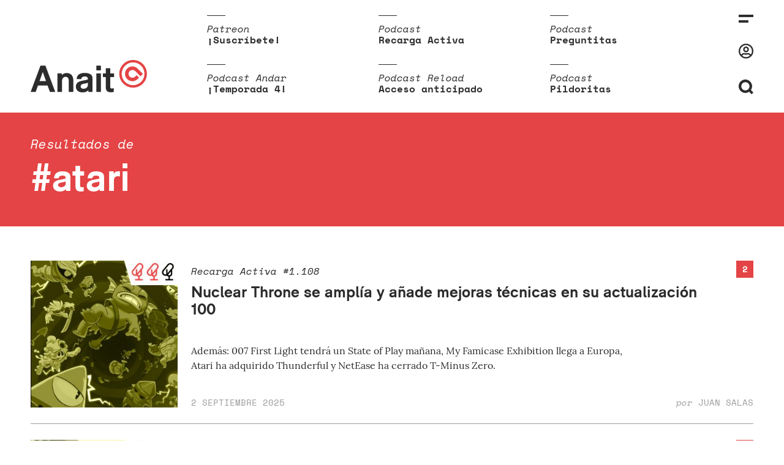

--- FILE ---
content_type: text/html; charset=UTF-8
request_url: https://www.anaitgames.com/tag/atari
body_size: 10287
content:
<!doctype html><html lang="es"><head><meta charset="UTF-8"><meta name="viewport" content="width=device-width, initial-scale=1"><meta name="description" content="En dos palabras: vi-deojuegos"/><link rel="profile" href="https://gmpg.org/xfn/11"><meta name='robots' content='index, follow, max-image-preview:large, max-snippet:-1, max-video-preview:-1' /><link media="all" href="https://www.anaitgames.com/wp-content/cache/autoptimize/css/autoptimize_a40d145effd844f2a62747664c42bfb8.css" rel="stylesheet"><title>Atari archivos - AnaitGames</title><link rel="canonical" href="https://www.anaitgames.com/tag/atari/" /><link rel="next" href="https://www.anaitgames.com/tag/atari/pagina/2" /><meta property="og:locale" content="es_ES" /><meta property="og:type" content="article" /><meta property="og:title" content="Atari archivos - AnaitGames" /><meta property="og:url" content="https://www.anaitgames.com/tag/atari/" /><meta property="og:site_name" content="AnaitGames" /><meta name="twitter:card" content="summary_large_image" /> <script type="application/ld+json" class="yoast-schema-graph">{"@context":"https://schema.org","@graph":[{"@type":"CollectionPage","@id":"https://www.anaitgames.com/tag/atari/","url":"https://www.anaitgames.com/tag/atari/","name":"Atari archivos - AnaitGames","isPartOf":{"@id":"https://www.anaitgames.com/#website"},"primaryImageOfPage":{"@id":"https://www.anaitgames.com/tag/atari/#primaryimage"},"image":{"@id":"https://www.anaitgames.com/tag/atari/#primaryimage"},"thumbnailUrl":"https://www.anaitgames.com/wp-content/uploads/2025/09/Recarga_Activa_1108.jpg","breadcrumb":{"@id":"https://www.anaitgames.com/tag/atari/#breadcrumb"},"inLanguage":"es"},{"@type":"ImageObject","inLanguage":"es","@id":"https://www.anaitgames.com/tag/atari/#primaryimage","url":"https://www.anaitgames.com/wp-content/uploads/2025/09/Recarga_Activa_1108.jpg","contentUrl":"https://www.anaitgames.com/wp-content/uploads/2025/09/Recarga_Activa_1108.jpg","width":1000,"height":1000},{"@type":"BreadcrumbList","@id":"https://www.anaitgames.com/tag/atari/#breadcrumb","itemListElement":[{"@type":"ListItem","position":1,"name":"Portada","item":"https://www.anaitgames.com/"},{"@type":"ListItem","position":2,"name":"Atari"}]},{"@type":"WebSite","@id":"https://www.anaitgames.com/#website","url":"https://www.anaitgames.com/","name":"AnaitGames","description":"En dos palabras: vi-deojuegos","potentialAction":[{"@type":"SearchAction","target":{"@type":"EntryPoint","urlTemplate":"https://www.anaitgames.com/?s={search_term_string}"},"query-input":{"@type":"PropertyValueSpecification","valueRequired":true,"valueName":"search_term_string"}}],"inLanguage":"es"}]}</script>   <style>@font-face {font-family:'3d-pixels';src:url('https://www.anaitgames.com/wp-content/uploads/2021/09/3D-Thirteen-Pixel-Fonts.woff') format('woff'),url('https://www.anaitgames.com/wp-content/uploads/2021/09/3D-Thirteen-Pixel-Fonts.ttf') format('truetype'),url('https://www.anaitgames.com/wp-content/uploads/2021/09/3D-Thirteen-Pixel-Fonts.otf') format('opentype');}@font-face {font-family:'akziden-condensed';font-weight:400;font-style:normal;src:url('https://www.anaitgames.com/wp-content/uploads/2025/03/AkzidenzGroteskPro-Regular.ttf') format('truetype');}@font-face {font-family:'bigger';src:url('https://www.anaitgames.com/wp-content/uploads/2024/04/BiggerDisplay.otf') format('opentype');}@font-face {font-family:'blippo';src:url('https://www.anaitgames.com/wp-content/uploads/2025/09/ppeditorialnew-regular.woff2') format('woff2');}@font-face {font-family:'bonfire-peaks';src:url('https://www.anaitgames.com/wp-content/uploads/2021/09/Blockhead-Black.otf') format('opentype');}@font-face {font-family:'coolvetica-regular';src:url('https://www.anaitgames.com/wp-content/uploads/2023/04/coolvetica-rg.ttf') format('truetype');}@font-face {font-family:'cosmic-wheel-1';src:url('https://www.anaitgames.com/wp-content/uploads/2023/08/f968f472e79a37ef-s.p.woff2') format('woff2');}@font-face {font-family:'cosmic-wheel-2';src:url('https://www.anaitgames.com/wp-content/uploads/2023/08/fe07058bae7a3237-s.p.woff2') format('woff2');}@font-face {font-family:'death-stranding';src:url('https://www.anaitgames.com/wp-content/uploads/2025/06/EX-PS-Medium-Neon.otf') format('opentype');}@font-face {font-family:'descant';src:url('https://www.anaitgames.com/wp-content/uploads/2023/04/de.ttf') format('truetype');}@font-face {font-family:'ff7';src:url('https://www.anaitgames.com/wp-content/uploads/2024/02/Final_Fantasy_VII.ttf') format('truetype');}@font-face {font-family:'fixedsys';src:url('https://www.anaitgames.com/wp-content/uploads/2023/07/Fixedsys-Excelsior-3.01-Regular.woff') format('woff'),url('https://www.anaitgames.com/wp-content/uploads/2023/07/Fixedsys-Excelsior-3.01-Regular.ttf') format('truetype');}@font-face {font-family:'game-awards';src:url('https://www.anaitgames.com/wp-content/uploads/2025/12/ABCArizonaSerif-Regular.woff2') format('woff2');}@font-face {font-family:'headliner';src:url('https://www.anaitgames.com/wp-content/uploads/2022/11/HeadlinerNo.45.ttf') format('truetype');}@font-face {font-family:'Humanist';src:url('https://www.anaitgames.com/wp-content/uploads/2024/11/Pentiment_Humanist.otf') format('opentype');}@font-face {font-family:'made-kenfolg';src:url('https://www.anaitgames.com/wp-content/uploads/2023/05/MADEKenfolgRegular.latin_.woff2') format('woff2');}@font-face {font-family:'mario-wonder';src:url('https://www.anaitgames.com/wp-content/uploads/2023/10/KFOlCnqEu92Fr1MmYUtfBBc4AMP6lQ.woff') format('woff'),url('https://www.anaitgames.com/wp-content/uploads/2023/10/KFOlCnqEu92Fr1MmYUtfBBc4AMP6lQ.woff2') format('woff2'),url('https://www.anaitgames.com/wp-content/uploads/2023/10/KFOlCnqEu92Fr1MmYUtfBBc4AMP6lQ.ttf') format('truetype'),url('https://www.anaitgames.com/wp-content/uploads/2023/10/KFOlCnqEu92Fr1MmYUtfBBc4AMP6lQ.otf') format('opentype');}@font-face {font-family:'paz-black';src:url('https://www.anaitgames.com/wp-content/uploads/2022/03/PazBlack.latin_.woff2') format('woff2');}@font-face {font-family:'PCursive';src:url('https://www.anaitgames.com/wp-content/uploads/2024/11/Pentiment_Cursive.otf') format('opentype');}@font-face {font-family:'Peasants';src:url('https://www.anaitgames.com/wp-content/uploads/2024/11/Pentiment_Peasant.otf') format('opentype');}@font-face {font-family:'ppwoodland-bold';src:url('https://www.anaitgames.com/wp-content/uploads/2021/02/PPWoodland-Bold.otf') format('opentype');}@font-face {font-family:'Printed';src:url('https://www.anaitgames.com/wp-content/uploads/2024/11/Pentiment_Printed.otf') format('opentype');}@font-face {font-family:'protomolecule';src:url('https://www.anaitgames.com/wp-content/uploads/2023/08/Protomolecule.woff') format('woff'),url('https://www.anaitgames.com/wp-content/uploads/2023/08/Protomolecule.woff2') format('woff2'),url('https://www.anaitgames.com/wp-content/uploads/2023/08/Protomolecule.ttf') format('truetype'),url('https://www.anaitgames.com/wp-content/uploads/2023/08/Protomolecule.otf') format('opentype');}@font-face {font-family:'rhein-black';src:url('https://www.anaitgames.com/wp-content/uploads/2022/05/RheinBlack.woff2') format('woff2');}@font-face {font-family:'rheinblack';src:url('https://www.anaitgames.com/wp-content/uploads/2022/05/RheinBlack.woff2') format('woff2');}@font-face {font-family:'sennar';src:url('https://www.anaitgames.com/wp-content/uploads/2023/09/sennar.woff2') format('woff2');}@font-face {font-family:'Textura';src:url('https://www.anaitgames.com/wp-content/uploads/2024/11/Pentiment_Textura.otf') format('opentype');}@font-face {font-family:'Pentiment';src:url('https://www.anaitgames.com/wp-content/uploads/2024/11/Pentiment_Threadpuller.otf') format('opentype');}@font-face {font-family:'yagiuhf-no-2';src:url('https://www.anaitgames.com/wp-content/uploads/2022/04/YagiUhfNo2.otf') format('opentype');}@font-face {font-family:'zendots';src:url('https://www.anaitgames.com/wp-content/uploads/2021/04/ZenDots-Regular.ttf') format('truetype');}@media only screen and (max-width: 800px) {
 }
@media only screen and (max-width: 800px) {
 }
@media only screen and (max-width: 400px) {
 }
@media only screen and (max-width: 400px) {
 }</style><link rel="icon" href="https://www.anaitgames.com/wp-content/themes/anait/assets/img/favicon.svg"/><link rel="apple-touch-icon" href="https://www.anaitgames.com/wp-content/themes/anait/assets/img/favicon.svg"/><meta name="msapplication-TileImage" content="https://www.anaitgames.com/wp-content/themes/anait/assets/img/favicon.svg"/></head><body class="archive tag tag-atari tag-47 wp-embed-responsive wp-theme-anait site "> <a href="https://www.anaitgames.com/" class="header__logo_scrolling"> <svg xmlns="http://www.w3.org/2000/svg" viewBox="0 0 45 45"> <g class="logo__brand"> <path d="M29.900000000000006,14 c-4.7,-4.7 -12.3,-4.7 -17,0 c-4.7,4.7 -4.7,12.3 0,17 c2.3,2.3 5.4,3.5 8.5,3.5 c3.1,0 6.2,-1.2 8.5,-3.5 l2.3,-2.3 l-4,-4 l-2.3,2.3 c-2.5,2.5 -6.4,2.5 -8.9,0 c-2.5,-2.5 -2.5,-6.4 0,-8.9 c1.2,-1.2 2.8,-1.8 4.5,-1.8 c1.6,0 3.2,0.6000000000000001 4.5,1.8 v0 l8.5,8.5 l4,-4 L29.900000000000006,14 z"
 id="svg_2"/> <path d="M22.5,0 C10.099999999999994,0 0,10.1 0,22.5 S10.099999999999994,45 22.5,45 c12.4,0 22.5,-10.1 22.5,-22.5 S35,0 22.5,0 zM22.5,41 c-10.2,0 -18.5,-8.3 -18.5,-18.5 S12.400000000000006,4 22.5,4 c10.2,0 18.5,8.3 18.5,18.5 S32.69999999999999,41 22.5,41 z"
 id="svg_3"/> </g> </svg> </a> <label for="sidebar__control" class="header__menu_icon_scrolling"> <svg xmlns="http://www.w3.org/2000/svg" viewBox="0 0 24 13.19"> <g class="icon-menu"> <rect width="24" height="4"/> <rect y="9.19" width="15.83" height="4"/> </g> </svg> <span class="header__flag_notifications "></span> </label><div class="site__header"> <input type="checkbox" class="search__control" id="search__control"/><header class="header"> <a href="https://www.anaitgames.com/" class="header__logo"> <svg xmlns="http://www.w3.org/2000/svg" viewBox="0 0 189.1 52.7"> <g class="logo__text"> <path d="M0,52L16,9.2H24L40,52h-8.6l-3.9-10.5H11.9L8.2,52H0z M14.5,34.2H25l-5.3-14.7L14.5,34.2z"/> <path d="M43.6,52V21.8h7.1v3c1.9-2.4,4.5-3.6,7.8-3.6c0.9,0,1.8,0.1,2.6,0.3s1.5,0.4,2.2,0.7c0.7,0.3,1.3,0.6,1.8,1
 c0.5,0.4,1,0.8,1.4,1.2c1.1,1.3,1.9,2.7,2.3,4.2c0.4,1.6,0.6,3.5,0.6,5.9V52H62V34.6c0-2.5-0.4-4.3-1.3-5.5
 c-0.8-1.1-2.1-1.7-3.9-1.7c-1.7,0-3.1,0.6-4.1,1.7c-1.1,1.2-1.7,3-1.7,5.4V52H43.6z"/> <path d="M73.5,43.3c0-2.6,0.9-4.7,2.6-6.3c1.8-1.6,4.4-2.7,8-3.3c2.2-0.4,4-0.7,5.5-1.1c1.5-0.3,2.7-0.7,3.5-1
 c0-1.6-0.3-2.7-1-3.5c-0.7-0.8-2-1.2-4.1-1.2c-2.3,0-4,0.6-4.9,1.7c-0.5,0.6-0.7,1.5-0.8,2.5h-7.5c0.1-1.9,0.5-3.5,1.2-4.8
 c2-3.5,5.9-5.2,11.9-5.2c3.8,0,6.8,0.6,8.9,1.9c1.6,1,2.6,2,3.1,3.3c0.4,1.2,0.7,2.9,0.7,5V52h-6.9v-2.7
 c-2.2,2.3-5.3,3.4-9.3,3.4c-3.2,0-5.9-0.8-7.9-2.5C74.5,48.5,73.5,46.2,73.5,43.3z M81.3,43c0,0.5,0.1,1,0.3,1.5
 c0.2,0.5,0.5,0.9,0.9,1.2c0.4,0.3,0.9,0.6,1.5,0.8c0.6,0.2,1.2,0.3,1.9,0.3c3.2,0,5.4-1.3,6.7-3.8c0.3-0.6,0.4-1.5,0.4-2.6l0-3.4
 c-1.4,0.6-3.4,1.1-6.1,1.6c-1.9,0.3-3.4,0.8-4.3,1.4C81.8,40.8,81.3,41.7,81.3,43z"/> <path d="M106.8,16.9V9.2h7.4v7.6H106.8z M106.8,52V21.8h7.4V52H106.8z"/> <path d="M117.5,27.9v-6.1h4.6v-8.5h7.3v8.5h6.2v6.1h-6.2v15.9c0,1.8,0.9,2.6,2.7,2.6c0.8,0,1.8-0.2,2.9-0.6v6.1
 c-1.6,0.4-3.2,0.6-4.7,0.6c-1.3,0-2.5-0.2-3.6-0.5c-1.1-0.3-2-0.8-2.6-1.5c-1.3-1.3-2-3.4-2-6.2V27.9H117.5z"/> </g> <g class="logo__figure"> <path d="M173.9,14c-4.7-4.7-12.3-4.7-17,0c-4.7,4.7-4.7,12.3,0,17c2.3,2.3,5.4,3.5,8.5,3.5c3.1,0,6.2-1.2,8.5-3.5
 l2.3-2.3l-4-4l-2.3,2.3c-2.5,2.5-6.4,2.5-8.9,0c-2.5-2.5-2.5-6.4,0-8.9c1.2-1.2,2.8-1.8,4.5-1.8c1.6,0,3.2,0.6,4.5,1.8v0l8.5,8.5
 l4-4L173.9,14z"/> <path d="M166.5,0C154.1,0,144,10.1,144,22.5S154.1,45,166.5,45c12.4,0,22.5-10.1,22.5-22.5S179,0,166.5,0z M166.5,41
 c-10.2,0-18.5-8.3-18.5-18.5S156.4,4,166.5,4c10.2,0,18.5,8.3,18.5,18.5S176.7,41,166.5,41z"/> </g> </svg> </a><nav class="top-stories"><ul class="top-stories__list"><li class="top-stories__item"><div class="top-stories__category"> Patreon</div> <a class="top-stories__link" target="_blank" rel="nofollow noopener noreferrer" href="https://www.patreon.com/anaitreload"> ¡Suscríbete! </a></li><li class="top-stories__item"><div class="top-stories__category"> Podcast</div> <a class="top-stories__link" target="_blank" rel="nofollow noopener noreferrer" href="https://open.spotify.com/show/3J8KoN1Tgdvefga5NJTawh"> Recarga Activa </a></li><li class="top-stories__item"><div class="top-stories__category"> Podcast</div> <a class="top-stories__link" target="_blank" rel="nofollow noopener noreferrer" href="https://www.patreon.com/anaitreload/posts?filters%5Btag%5D=preguntitas"> Preguntitas </a></li><li class="top-stories__item"><div class="top-stories__category"> Podcast Andar</div> <a class="top-stories__link" target="_blank" rel="nofollow noopener noreferrer" href="https://open.spotify.com/show/5VEZz8FhlzCnu9jexdQLv3"> ¡Temporada 4! </a></li><li class="top-stories__item"><div class="top-stories__category"> Podcast Reload</div> <a class="top-stories__link" target="_blank" rel="nofollow noopener noreferrer" href="https://www.patreon.com/anaitreload/posts?filters%5Btag%5D=podcast%20reload"> Acceso anticipado </a></li><li class="top-stories__item"><div class="top-stories__category"> Podcast</div> <a class="top-stories__link" target="_blank" rel="nofollow noopener noreferrer" href="https://www.patreon.com/anaitreload/posts?filters%5Btag%5D=pildoritas"> Pildoritas </a></li></ul></nav><div class="search-bar"><form class="search__form" method="get" id="searchform" action="https://www.anaitgames.com/"> <input type="text" id="search__field_header" class="search__field" name="s" id="s" placeholder="Escribe aquí..."/> <button type="submit" class="search__submit" name="submit">Intro para buscar</button></form></div><div class="header__tools"> <label for="sidebar__control" class="header__icon"> <svg xmlns="http://www.w3.org/2000/svg" viewBox="0 0 24 13.19"> <g class="icon-menu"> <rect width="24" height="4"/> <rect y="9.19" width="15.83" height="4"/> </g> </svg> <span class="header__flag_notifications "></span> </label> <a class="header__icon header__icon_user" href="https://www.anaitgames.com/login?redirect_to=https://anaitgames.com:443/tag/atari"><svg xmlns="http://www.w3.org/2000/svg" viewBox="0 0 496 512"> <path class="icon-user" d="M248 104c-53 0-96 43-96 96s43 96 96 96 96-43 96-96-43-96-96-96zm0 144c-26.5 0-48-21.5-48-48s21.5-48 48-48 48 21.5 48 48-21.5 48-48 48zm0-240C111 8 0 119 0 256s111 248 248 248 248-111 248-248S385 8 248 8zm0 448c-49.7 0-95.1-18.3-130.1-48.4 14.9-23 40.4-38.6 69.6-39.5 20.8 6.4 40.6 9.6 60.5 9.6s39.7-3.1 60.5-9.6c29.2 1 54.7 16.5 69.6 39.5-35 30.1-80.4 48.4-130.1 48.4zm162.7-84.1c-24.4-31.4-62.1-51.9-105.1-51.9-10.2 0-26 9.6-57.6 9.6-31.5 0-47.4-9.6-57.6-9.6-42.9 0-80.6 20.5-105.1 51.9C61.9 339.2 48 299.2 48 256c0-110.3 89.7-200 200-200s200 89.7 200 200c0 43.2-13.9 83.2-37.3 115.9z"></path> </svg></a> <label for="search__control" class="header__icon"> <span class="header__icon-search"><svg xmlns="http://www.w3.org/2000/svg" viewBox="0 0 22.83 22.83"> <path class="icon-search" d="M22.83,20l-3.77-3.78a10.44,10.44,0,1,0-2.83,2.83L20,22.83ZM5.88,15A6.42,6.42,
 0,1,1,15,15,6.42,6.42,0,0,1,5.88,15Z"/> </svg></span> <span class="header__icon-close"><svg xmlns="http://www.w3.org/2000/svg" viewBox="0 0 25.83 25.82"> <polygon class="icon-cross" points="25.83 2.83 23 0 12.91 10.09 2.83 0 0 2.83 10.09 12.91 0.02 22.98 2.84
 25.81 12.91 15.74 22.99 25.82 25.82 22.99 15.74 12.91 25.83 2.83"/> </svg></span> </label></div></header></div> <input type="checkbox" class="sidebar__control" id="sidebar__control"/><nav class="sidebar"><div id="sidebar__close_layer"></div><div class="sidebar__inner"><div class="sidebar__tools"> <label for="sidebar__control" class="sidebar__close" id="sidebar__close"> <svg xmlns="http://www.w3.org/2000/svg" viewBox="0 0 25.83 25.82"> <polygon class="icon-cross" points="25.83 2.83 23 0 12.91 10.09 2.83 0 0 2.83 10.09 12.91 0.02 22.98 2.84
 25.81 12.91 15.74 22.99 25.82 25.82 22.99 15.74 12.91 25.83 2.83"/> </svg> </label></div><div class="menu-categorias-container"><ul id="menu-categorias" class="sidebar__menu"><li id="menu-item-41" class="menu-item menu-item-type-taxonomy menu-item-object-category menu-item-41"><a href="https://www.anaitgames.com/analisis">Análisis</a></li><li id="menu-item-40" class="menu-item menu-item-type-taxonomy menu-item-object-category menu-item-40"><a href="https://www.anaitgames.com/articulos">Artículos</a></li><li id="menu-item-729733" class="menu-item menu-item-type-post_type menu-item-object-page menu-item-729733"><a href="https://www.anaitgames.com/indice-monograficos">Monográficos</a></li><li id="menu-item-39" class="menu-item menu-item-type-taxonomy menu-item-object-category menu-item-39"><a href="https://www.anaitgames.com/noticias">Noticias</a></li><li id="menu-item-729106" class="menu-item menu-item-type-post_type menu-item-object-page menu-item-729106"><a href="https://www.anaitgames.com/podcasts">Podcasts</a></li><li id="menu-item-759340" class="menu-item menu-item-type-post_type menu-item-object-page menu-item-759340"><a href="https://www.anaitgames.com/contacto">Contacto</a></li></ul></div><div class="sidebar__user"><div class="mini-profile"><div><ul class="mini-profile__options"><li class="mini-profile__option"> <a href="https://www.anaitgames.com/login"> Entrar </a></li></ul></div></div></div></div></nav><div class="category__container"><div class="category__header"><div class="category__subtitle">Resultados de</div><h1 class="category__title">#atari</h1></div></div><div class="site__index"><main id="pagination_content" class="front-page__category"><article id="post-771293" class="entry post-771293 post type-post status-publish format-standard has-post-thumbnail hentry category-noticias category-podcast category-recarga-activa tag-007-first-light tag-atari tag-io-interactive tag-netease tag-nuclear-throne tag-state-of-play tag-t-minus-zero tag-thunderful tag-vlambeer"> <a class="entry__thumbnail" href="https://www.anaitgames.com/podcast/recarga-activa/nuclear-throne-se-amplia-y-anade-mejoras-tecnicas-en-su-actualizacion-100"> <img width="300" height="300" src="https://www.anaitgames.com/wp-content/uploads/2025/09/Recarga_Activa_1108-300x300.jpg" class="attachment-thumbnail size-thumbnail wp-post-image" alt="" decoding="async" fetchpriority="high" srcset="https://www.anaitgames.com/wp-content/uploads/2025/09/Recarga_Activa_1108-300x300.jpg 300w, https://www.anaitgames.com/wp-content/uploads/2025/09/Recarga_Activa_1108-600x600.jpg 600w, https://www.anaitgames.com/wp-content/uploads/2025/09/Recarga_Activa_1108-768x768.jpg 768w, https://www.anaitgames.com/wp-content/uploads/2025/09/Recarga_Activa_1108.jpg 1000w" sizes="(max-width: 300px) 100vw, 300px" /> </a><div class="entry__container"> <a href="https://www.anaitgames.com/podcast/recarga-activa/nuclear-throne-se-amplia-y-anade-mejoras-tecnicas-en-su-actualizacion-100#comments" class="entry_comments-count"> 2 </a><header class="entry__header"><h3 class="entry__subtitle">Recarga Activa #1.108</h3><h2 class="entry__title"> <a href="https://www.anaitgames.com/podcast/recarga-activa/nuclear-throne-se-amplia-y-anade-mejoras-tecnicas-en-su-actualizacion-100">Nuclear Throne se amplía y añade mejoras técnicas en su actualización 100</a></h2></header><div class="entry__excerpt"><p>Además: 007 First Light tendrá un State of Play mañana, My Famicase Exhibition llega a Europa, Atari ha adquirido Thunderful y NetEase ha cerrado T-Minus Zero.</p></div><footer class="entry__footer"><div class="entry__date"> 2 septiembre 2025</div><div class="entry__author"> <span class="entry__pre-author">por</span> Juan Salas</div></footer></div></article><article id="post-771129" class="entry post-771129 post type-post status-publish format-standard has-post-thumbnail hentry category-noticias category-podcast category-recarga-activa tag-atari tag-baby-steps tag-devolver-digital tag-electronic-arts tag-enhance tag-full-circle tag-lumines-arise tag-skate-5 tag-ubisoft"> <a class="entry__thumbnail" href="https://www.anaitgames.com/podcast/recarga-activa/el-acceso-anticipado-de-skate-comienza-el-16-de-septiembre"> <img width="300" height="300" src="https://www.anaitgames.com/wp-content/uploads/2025/08/Recarga_Activa_1104-300x300.jpg" class="attachment-thumbnail size-thumbnail wp-post-image" alt="" decoding="async" srcset="https://www.anaitgames.com/wp-content/uploads/2025/08/Recarga_Activa_1104-300x300.jpg 300w, https://www.anaitgames.com/wp-content/uploads/2025/08/Recarga_Activa_1104-600x600.jpg 600w, https://www.anaitgames.com/wp-content/uploads/2025/08/Recarga_Activa_1104-768x768.jpg 768w, https://www.anaitgames.com/wp-content/uploads/2025/08/Recarga_Activa_1104.jpg 1000w" sizes="(max-width: 300px) 100vw, 300px" /> </a><div class="entry__container"> <a href="https://www.anaitgames.com/podcast/recarga-activa/el-acceso-anticipado-de-skate-comienza-el-16-de-septiembre#comments" class="entry_comments-count"> 1 </a><header class="entry__header"><h3 class="entry__subtitle">Recarga Activa #1.104</h3><h2 class="entry__title"> <a href="https://www.anaitgames.com/podcast/recarga-activa/el-acceso-anticipado-de-skate-comienza-el-16-de-septiembre">El acceso anticipado de skate. comienza el 16 de septiembre</a></h2></header><div class="entry__excerpt"><p>Además: Lumines Arise estrena demo temporal y el juego definitivo se lanzará el 11 de noviembre, Baby Steps se retrasa dos semanas y Atari adquiere varias IPs de Ubisoft.</p></div><footer class="entry__footer"><div class="entry__date"> 27 agosto 2025</div><div class="entry__author"> <span class="entry__pre-author">por</span> Juan Salas</div></footer></div></article><article id="post-769961" class="entry post-769961 post type-post status-publish format-standard has-post-thumbnail hentry category-noticias category-podcast category-recarga-activa tag-amazon tag-atari tag-atari-2600 tag-avatar-frontiers-of-pandora tag-fallout tag-mass-effect tag-ubisoft"> <a class="entry__thumbnail" href="https://www.anaitgames.com/podcast/recarga-activa/avatar-frontiers-of-pandora-se-actualizara-en-diciembre-poco-antes-del-estreno-de-la-tercera-pelicula"> <img width="300" height="300" src="https://www.anaitgames.com/wp-content/uploads/2025/07/Recarga_Activa_1084-300x300.jpg" class="attachment-thumbnail size-thumbnail wp-post-image" alt="" decoding="async" srcset="https://www.anaitgames.com/wp-content/uploads/2025/07/Recarga_Activa_1084-300x300.jpg 300w, https://www.anaitgames.com/wp-content/uploads/2025/07/Recarga_Activa_1084-600x600.jpg 600w, https://www.anaitgames.com/wp-content/uploads/2025/07/Recarga_Activa_1084-768x768.jpg 768w, https://www.anaitgames.com/wp-content/uploads/2025/07/Recarga_Activa_1084.jpg 1000w" sizes="(max-width: 300px) 100vw, 300px" /> </a><div class="entry__container"> <a href="https://www.anaitgames.com/podcast/recarga-activa/avatar-frontiers-of-pandora-se-actualizara-en-diciembre-poco-antes-del-estreno-de-la-tercera-pelicula#comments" class="entry_comments-count"> 0 </a><header class="entry__header"><h3 class="entry__subtitle">Recarga Activa #1.084</h3><h2 class="entry__title"> <a href="https://www.anaitgames.com/podcast/recarga-activa/avatar-frontiers-of-pandora-se-actualizara-en-diciembre-poco-antes-del-estreno-de-la-tercera-pelicula">Avatar: Frontiers of Pandora se actualizará en diciembre, poco antes del estreno de la tercera película</a></h2></header><div class="entry__excerpt"><p>Además: Atari ha anunciado una edición especial de la Atari 2600+ por el 45.º aniversario de Pac-Man y el equipo de la serie Fallout trabajará en la adaptación de Mass Effect.</p></div><footer class="entry__footer"><div class="entry__date"> 22 julio 2025</div><div class="entry__author"> <span class="entry__pre-author">por</span> Juan Salas</div></footer></div></article><article id="post-766154" class="entry post-766154 post type-post status-publish format-standard has-post-thumbnail hentry category-noticias category-podcast category-recarga-activa tag-atari tag-dark-outlaw-games tag-fatal-fury-city-of-the-wolves tag-missile-command-delta tag-psx"> <a class="entry__thumbnail" href="https://www.anaitgames.com/podcast/recarga-activa/dark-outlaw-games-es-el-nuevo-estudio-first-party-de-playstation"> <img width="300" height="300" src="https://www.anaitgames.com/wp-content/uploads/2025/03/Recarga_Activa_998.jpg" class="attachment-thumbnail size-thumbnail wp-post-image" alt="" decoding="async" loading="lazy" /> </a><div class="entry__container"> <a href="https://www.anaitgames.com/podcast/recarga-activa/dark-outlaw-games-es-el-nuevo-estudio-first-party-de-playstation#comments" class="entry_comments-count"> 0 </a><header class="entry__header"><h3 class="entry__subtitle">Recarga Activa #998</h3><h2 class="entry__title"> <a href="https://www.anaitgames.com/podcast/recarga-activa/dark-outlaw-games-es-el-nuevo-estudio-first-party-de-playstation">Dark Outlaw Games es el nuevo estudio first-party de PlayStation</a></h2></header><div class="entry__excerpt"><p>2.º estudio de veteranos para Jason Blundell tras el cierre de Deviation Games. Además: Missile Command Delta reimagina un clásico de Atari y la semana que viene comienza la beta de Fatal Fury: City of the Wolves.</p></div><footer class="entry__footer"><div class="entry__date"> 18 marzo 2025</div><div class="entry__author"> <span class="entry__pre-author">por</span> Redacción</div></footer></div></article><article id="post-762300" class="entry post-762300 post type-post status-publish format-standard has-post-thumbnail hentry category-noticias category-podcast category-recarga-activa tag-atari tag-game-pass tag-harold-halibut tag-nintendo tag-nintendo-switch tag-pokemon-tcg-pocket tag-sand-castles-studio"> <a class="entry__thumbnail" href="https://www.anaitgames.com/podcast/recarga-activa/switch-supera-los-146-millones-segun-el-ultimo-informe-financiero-de-nintendo"> <img width="300" height="300" src="https://www.anaitgames.com/wp-content/uploads/2024/11/917-Portada.png" class="attachment-thumbnail size-thumbnail wp-post-image" alt="" decoding="async" loading="lazy" /> </a><div class="entry__container"> <a href="https://www.anaitgames.com/podcast/recarga-activa/switch-supera-los-146-millones-segun-el-ultimo-informe-financiero-de-nintendo#comments" class="entry_comments-count"> 2 </a><header class="entry__header"><h3 class="entry__subtitle">Recarga Activa #917</h3><h2 class="entry__title"> <a href="https://www.anaitgames.com/podcast/recarga-activa/switch-supera-los-146-millones-segun-el-ultimo-informe-financiero-de-nintendo">Switch supera los 146 millones según el último informe financiero de Nintendo</a></h2></header><div class="entry__excerpt"><p>Repasamos los datos del Q3 de Nintendo, los juegos que tendrán parche Pro en PS5 dentro de dos días, las novedades de Game Pass y el buen debut de Pokémon TCG Pocket.</p></div><footer class="entry__footer"><div class="entry__date"> 5 noviembre 2024</div><div class="entry__author"> <span class="entry__pre-author">por</span> Juan Salas</div></footer></div></article><article id="post-756729" class="entry post-756729 post type-post status-publish format-standard has-post-thumbnail hentry category-noticias category-podcast category-recarga-activa tag-atari tag-bethesda tag-fallout-76 tag-ftc tag-infogrames"> <a class="entry__thumbnail" href="https://www.anaitgames.com/podcast/recarga-activa/atari-relanza-infogrames-con-la-adquisicion-de-totally-reliable-delivery-service"> <img width="300" height="300" src="https://www.anaitgames.com/wp-content/uploads/2024/04/recarga-792.jpg" class="attachment-thumbnail size-thumbnail wp-post-image" alt="" decoding="async" loading="lazy" /> </a><div class="entry__container"> <a href="https://www.anaitgames.com/podcast/recarga-activa/atari-relanza-infogrames-con-la-adquisicion-de-totally-reliable-delivery-service#comments" class="entry_comments-count"> 0 </a><header class="entry__header"><h3 class="entry__subtitle">Recarga Activa #792</h3><h2 class="entry__title"> <a href="https://www.anaitgames.com/podcast/recarga-activa/atari-relanza-infogrames-con-la-adquisicion-de-totally-reliable-delivery-service">Atari relanza Infogrames con la adquisición de Totally Reliable Delivery Service</a></h2></header><div class="entry__excerpt"><p>El sello editorial se encargará de las IPs «fuera de la cartera principal» de Atari, y pondrán énfasis en la preservación de los juegos.</p></div><footer class="entry__footer"><div class="entry__date"> 24 abril 2024</div><div class="entry__author"> <span class="entry__pre-author">por</span> Óscar Gómez</div></footer></div></article><article id="post-739448" class="entry post-739448 post type-post status-publish format-standard has-post-thumbnail hentry category-noticias category-podcast category-recarga-activa tag-atari tag-elden-ring tag-lego-2k-drive tag-nightdive-studios tag-the-lord-of-the-rings-gollum"> <a class="entry__thumbnail" href="https://www.anaitgames.com/podcast/la-ultima-actualizacion-de-elden-ring-anade-trazado-de-rayos-y-lego-2k-drive-ya-es-oficial"> <img width="300" height="300" src="https://www.anaitgames.com/wp-content/uploads/2023/03/recarga-534.jpg" class="attachment-thumbnail size-thumbnail wp-post-image" alt="" decoding="async" loading="lazy" /> </a><div class="entry__container"> <a href="https://www.anaitgames.com/podcast/la-ultima-actualizacion-de-elden-ring-anade-trazado-de-rayos-y-lego-2k-drive-ya-es-oficial#comments" class="entry_comments-count"> 5 </a><header class="entry__header"><h3 class="entry__subtitle">Recarga Activa #534</h3><h2 class="entry__title"> <a href="https://www.anaitgames.com/podcast/la-ultima-actualizacion-de-elden-ring-anade-trazado-de-rayos-y-lego-2k-drive-ya-es-oficial">La última actualización de Elden Ring añade trazado de rayos y LEGO 2K Drive ya es oficial</a></h2></header><div class="entry__excerpt"><p>Muchísimas noticias para hoy, entre parches, fechas y expansiones de todo tipo. Y ni siquiera le hemos dedicado mucho tiempo al Future Game Show de ayer, que está un poco más abajo.</p></div><footer class="entry__footer"><div class="entry__date"> 24 marzo 2023</div><div class="entry__author"> <span class="entry__pre-author">por</span> Pep Sànchez</div></footer></div></article><article id="post-703133" class="entry post-703133 post type-post status-publish format-standard has-post-thumbnail hentry category-noticias tag-atari tag-movil tag-pc"> <a class="entry__thumbnail" href="https://www.anaitgames.com/noticias/atari-se-aleja-free-to-play-centrarse-consolas-pc"> <img width="300" height="300" src="https://www.anaitgames.com/wp-content/uploads/2021/07/atari_logo_3d_model_c4d_max_obj_fbx_ma_lwo_3ds_3dm_stl_280846_o-300x300.jpg" class="attachment-thumbnail size-thumbnail wp-post-image" alt="" decoding="async" loading="lazy" /> </a><div class="entry__container"> <a href="https://www.anaitgames.com/noticias/atari-se-aleja-free-to-play-centrarse-consolas-pc#comments" class="entry_comments-count"> 1 </a><header class="entry__header"><h3 class="entry__subtitle">Para hacer juegos «premium»</h3><h2 class="entry__title"> <a href="https://www.anaitgames.com/noticias/atari-se-aleja-free-to-play-centrarse-consolas-pc">Atari se aleja de los free-to-play en móviles para centrarse en consolas y PC</a></h2></header><div class="entry__excerpt"><p>Este movimiento provocará la descontinuación o venta de cinco juegos de la compañía. Además, abandonarán Atari Casino en África y darán un nuevo enfoque a su negocio de programas de televisión.</p></div><footer class="entry__footer"><div class="entry__date"> 6 julio 2021</div><div class="entry__author"> <span class="entry__pre-author">por</span> Óscar Gómez</div></footer></div></article><article id="post-37237" class="entry post-37237 post type-post status-publish format-standard hentry category-videos tag-atari tag-linux"> <a class="entry__thumbnail" href="https://www.anaitgames.com/videos/atari-abre-las-reservas-de-su-nueva-consola-en-indiegogo-y-recauda-22-millones-en-un-dia"> <img src="https://www.anaitgames.com/images/articulo/133469/atari-abre-las-reservas-de-su-nueva-consola-en-indiegogo-y-recauda-22-millones-en-un-dia-listado.jpg" alt="Atari abre las reservas de su nueva consola en Indiegogo y recauda 2,2 millones en un día"> </a><div class="entry__container"> <a href="https://www.anaitgames.com/videos/atari-abre-las-reservas-de-su-nueva-consola-en-indiegogo-y-recauda-22-millones-en-un-dia#comments" class="entry_comments-count"> 13 </a><header class="entry__header"><h3 class="entry__subtitle">Make it rain</h3><h2 class="entry__title"> <a href="https://www.anaitgames.com/videos/atari-abre-las-reservas-de-su-nueva-consola-en-indiegogo-y-recauda-22-millones-en-un-dia">Atari abre las reservas de su nueva consola en Indiegogo y recauda 2,2 millones en un día</a></h2></header><div class="entry__excerpt"><p>El escepticismo con el que muchos hemos acogido la gestación de Atari VCS, la nueva consola de Atari, está siendo poco a poco aplastado por una avalancha de fajos de billetes difíc</p></div><footer class="entry__footer"><div class="entry__date"> 1 junio 2018</div><div class="entry__author"> <span class="entry__pre-author">por</span> pinjed</div></footer></div></article><article id="post-36120" class="entry post-36120 post type-post status-publish format-standard hentry category-noticias tag-atari tag-linux"> <a class="entry__thumbnail" href="https://www.anaitgames.com/noticias/precio-datos-fecha-ataribox"> <img src="https://www.anaitgames.com/images/articulo/132237/precio-datos-fecha-ataribox-listado.jpg" alt="Nuevos datos y precio de la Ataribox, que se financiará en Indigogo"> </a><div class="entry__container"> <a href="https://www.anaitgames.com/noticias/precio-datos-fecha-ataribox#comments" class="entry_comments-count"> 14 </a><header class="entry__header"><h3 class="entry__subtitle">Revolution Action!</h3><h2 class="entry__title"> <a href="https://www.anaitgames.com/noticias/precio-datos-fecha-ataribox">Nuevos datos y precio de la Ataribox, que se financiará en Indigogo</a></h2></header><div class="entry__excerpt"><p>Supimos de su anuncio al principio del verano y un mes después se desvelaron por fin las primeras imágenes del diseño que tendrá la nueva consola de Atari, la Ataribox. A mí me par</p></div><footer class="entry__footer"><div class="entry__date"> 27 septiembre 2017</div><div class="entry__author"> <span class="entry__pre-author">por</span> pinjed</div></footer></div></article></main></div><div class="site__more-link"><div class="more-link more-link-archive"> <a href="https://www.anaitgames.com/tag/atari/pagina/2" >Ver más resultados ↓</a></div></div><div class="site__footer"><footer class="footer"><div class="footer_left"><div class="footer__logo"><svg xmlns="http://www.w3.org/2000/svg" viewBox="0 0 189.1 52.7"> <g class="logo__text"> <path d="M0,52L16,9.2H24L40,52h-8.6l-3.9-10.5H11.9L8.2,52H0z M14.5,34.2H25l-5.3-14.7L14.5,34.2z"/> <path d="M43.6,52V21.8h7.1v3c1.9-2.4,4.5-3.6,7.8-3.6c0.9,0,1.8,0.1,2.6,0.3s1.5,0.4,2.2,0.7c0.7,0.3,1.3,0.6,1.8,1
 c0.5,0.4,1,0.8,1.4,1.2c1.1,1.3,1.9,2.7,2.3,4.2c0.4,1.6,0.6,3.5,0.6,5.9V52H62V34.6c0-2.5-0.4-4.3-1.3-5.5
 c-0.8-1.1-2.1-1.7-3.9-1.7c-1.7,0-3.1,0.6-4.1,1.7c-1.1,1.2-1.7,3-1.7,5.4V52H43.6z"/> <path d="M73.5,43.3c0-2.6,0.9-4.7,2.6-6.3c1.8-1.6,4.4-2.7,8-3.3c2.2-0.4,4-0.7,5.5-1.1c1.5-0.3,2.7-0.7,3.5-1
 c0-1.6-0.3-2.7-1-3.5c-0.7-0.8-2-1.2-4.1-1.2c-2.3,0-4,0.6-4.9,1.7c-0.5,0.6-0.7,1.5-0.8,2.5h-7.5c0.1-1.9,0.5-3.5,1.2-4.8
 c2-3.5,5.9-5.2,11.9-5.2c3.8,0,6.8,0.6,8.9,1.9c1.6,1,2.6,2,3.1,3.3c0.4,1.2,0.7,2.9,0.7,5V52h-6.9v-2.7
 c-2.2,2.3-5.3,3.4-9.3,3.4c-3.2,0-5.9-0.8-7.9-2.5C74.5,48.5,73.5,46.2,73.5,43.3z M81.3,43c0,0.5,0.1,1,0.3,1.5
 c0.2,0.5,0.5,0.9,0.9,1.2c0.4,0.3,0.9,0.6,1.5,0.8c0.6,0.2,1.2,0.3,1.9,0.3c3.2,0,5.4-1.3,6.7-3.8c0.3-0.6,0.4-1.5,0.4-2.6l0-3.4
 c-1.4,0.6-3.4,1.1-6.1,1.6c-1.9,0.3-3.4,0.8-4.3,1.4C81.8,40.8,81.3,41.7,81.3,43z"/> <path d="M106.8,16.9V9.2h7.4v7.6H106.8z M106.8,52V21.8h7.4V52H106.8z"/> <path d="M117.5,27.9v-6.1h4.6v-8.5h7.3v8.5h6.2v6.1h-6.2v15.9c0,1.8,0.9,2.6,2.7,2.6c0.8,0,1.8-0.2,2.9-0.6v6.1
 c-1.6,0.4-3.2,0.6-4.7,0.6c-1.3,0-2.5-0.2-3.6-0.5c-1.1-0.3-2-0.8-2.6-1.5c-1.3-1.3-2-3.4-2-6.2V27.9H117.5z"/> </g> <g class="logo__figure"> <path d="M173.9,14c-4.7-4.7-12.3-4.7-17,0c-4.7,4.7-4.7,12.3,0,17c2.3,2.3,5.4,3.5,8.5,3.5c3.1,0,6.2-1.2,8.5-3.5
 l2.3-2.3l-4-4l-2.3,2.3c-2.5,2.5-6.4,2.5-8.9,0c-2.5-2.5-2.5-6.4,0-8.9c1.2-1.2,2.8-1.8,4.5-1.8c1.6,0,3.2,0.6,4.5,1.8v0l8.5,8.5
 l4-4L173.9,14z"/> <path d="M166.5,0C154.1,0,144,10.1,144,22.5S154.1,45,166.5,45c12.4,0,22.5-10.1,22.5-22.5S179,0,166.5,0z M166.5,41
 c-10.2,0-18.5-8.3-18.5-18.5S156.4,4,166.5,4c10.2,0,18.5,8.3,18.5,18.5S176.7,41,166.5,41z"/> </g> </svg></div><div class="footer__legal"><div class="menu-legal-container"><ul id="menu-legal" class="footer__legal-links"><li id="menu-item-34" class="menu-item menu-item-type-post_type menu-item-object-page menu-item-privacy-policy menu-item-34"><a rel="privacy-policy" href="https://www.anaitgames.com/politica-privacidad">Aviso Legal</a></li><li id="menu-item-35" class="menu-item menu-item-type-post_type menu-item-object-page menu-item-35"><a href="https://www.anaitgames.com/politica-de-puntuaciones">Política de puntuaciones</a></li></ul></div></div></div><div class="footer__menu"><div class="menu-externos-container"><ul id="menu-externos" class="footer__menu-links"><li id="menu-item-44" class="menu-item menu-item-type-custom menu-item-object-custom menu-item-44"><a target="_blank" href="https://www.patreon.com/anaitreload">Patreon</a></li><li id="menu-item-759328" class="menu-item menu-item-type-post_type menu-item-object-page menu-item-759328"><a href="https://www.anaitgames.com/podcasts">Nuestros podcasts</a></li><li id="menu-item-759336" class="menu-item menu-item-type-post_type menu-item-object-page menu-item-759336"><a href="https://www.anaitgames.com/contacto">Contacto</a></li><li id="menu-item-46" class="menu-item menu-item-type-custom menu-item-object-custom menu-item-46"><a target="_blank" href="https://www.youtube.com/c/anaitgames">YouTube</a></li><li id="menu-item-45" class="menu-item menu-item-type-custom menu-item-object-custom menu-item-45"><a target="_blank" href="https://bsky.app/profile/anaitgames.com">Bluesky</a></li><li id="menu-item-759337" class="menu-item menu-item-type-custom menu-item-object-custom menu-item-759337"><a href="https://www.tiktok.com/@anaitgames">TikTok</a></li><li id="menu-item-759338" class="menu-item menu-item-type-custom menu-item-object-custom menu-item-759338"><a href="https://www.instagram.com/anaitgames/">Instagram</a></li></ul></div></div> <span id="footer__back-to-top">Volver arriba ↑</span></footer></div><div id="fetch-loader-body"> <svg viewBox="144 0 45 45" xmlns="http://www.w3.org/2000/svg"> <path d="M173.9,14c-4.7-4.7-12.3-4.7-17,0c-4.7,4.7-4.7,12.3,0,17c2.3,2.3,5.4,3.5,8.5,3.5c3.1,0,6.2-1.2,8.5-3.5 l2.3-2.3l-4-4l-2.3,2.3c-2.5,2.5-6.4,2.5-8.9,0c-2.5-2.5-2.5-6.4,0-8.9c1.2-1.2,2.8-1.8,4.5-1.8c1.6,0,3.2,0.6,4.5,1.8v0l8.5,8.5 l4-4L173.9,14z"
 style="fill: rgb(228, 68, 69);"/> <path d="M166.5,0C154.1,0,144,10.1,144,22.5S154.1,45,166.5,45c12.4,0,22.5-10.1,22.5-22.5S179,0,166.5,0z M166.5,41 c-10.2,0-18.5-8.3-18.5-18.5S156.4,4,166.5,4c10.2,0,18.5,8.3,18.5,18.5S176.7,41,166.5,41z"
 style="fill: rgb(228, 68, 69);"/> </svg></div><div id="modal__container"></div> <script type="speculationrules">{"prefetch":[{"source":"document","where":{"and":[{"href_matches":"\/*"},{"not":{"href_matches":["\/wp-*.php","\/wp-admin\/*","\/wp-content\/uploads\/*","\/wp-content\/*","\/wp-content\/plugins\/*","\/wp-content\/themes\/anait\/*","\/*\\?(.+)"]}},{"not":{"selector_matches":"a[rel~=\"nofollow\"]"}},{"not":{"selector_matches":".no-prefetch, .no-prefetch a"}}]},"eagerness":"conservative"}]}</script> <script type="text/javascript" id="bbp-swap-no-js-body-class">document.body.className = document.body.className.replace( 'bbp-no-js', 'bbp-js' );</script> <script>function loadScript(a){var b=document.getElementsByTagName("head")[0],c=document.createElement("script");c.type="text/javascript",c.src="https://tracker.metricool.com/app/resources/be.js",c.onreadystatechange=a,c.onload=a,b.appendChild(c)}loadScript(function(){beTracker.t({hash:'6615d5d342b16a717a654009a63f1efe'})})</script><script type="text/javascript" id="anait_common-js-extra">var anaitApiSettings = {"root":"https:\/\/www.anaitgames.com\/wp-json\/","nonce":"42ca571799"};</script> <script type="text/javascript" id="anait_pagination_archive-js-extra">var anaitApiQuery = {"query":{"tag":"atari"}};</script> <script defer src="https://www.anaitgames.com/wp-content/cache/autoptimize/js/autoptimize_b063c06fa71b8cb2d330f9c3cc649c36.js"></script></body></html>
<!--
Performance optimized by W3 Total Cache. Learn more: https://www.boldgrid.com/w3-total-cache/?utm_source=w3tc&utm_medium=footer_comment&utm_campaign=free_plugin


Served from: anaitgames.com @ 2026-01-23 06:21:29 by W3 Total Cache
-->

--- FILE ---
content_type: application/javascript
request_url: https://www.anaitgames.com/wp-content/cache/autoptimize/js/autoptimize_b063c06fa71b8cb2d330f9c3cc649c36.js
body_size: 996
content:
document.addEventListener('DOMContentLoaded',()=>{const back_to_top=document.getElementById('footer__back-to-top');if(back_to_top){back_to_top.addEventListener('click',()=>{this.scrollTo({top:0,behavior:'smooth'});});}
anait_scrollbar_padding_alignfull();const icon_search=document.querySelector('.header__icon-search');if(icon_search){icon_search.addEventListener('click',()=>{setTimeout(()=>{const field_search=document.getElementById('search__field_header');if(field_search){field_search.focus();}},1);});}
const sidebar__close_layer=document.getElementById('sidebar__close_layer');const sidebar__close=document.getElementById('sidebar__close');if(sidebar__close_layer&&sidebar__close){sidebar__close_layer.addEventListener('click',()=>{sidebar__close.click();});}
anait_scroll_header();});window.onresize=function(){anait_scrollbar_padding_alignfull();anait_scroll_header();};window.onload=function(){anait_scrollbar_padding_alignfull();};window.addEventListener('scroll',function(e){anait_scroll_header();});function anait_fetch(){const loader=document.getElementById('fetch-loader-body');loader.style.display='block';return fetch.apply(this,arguments);}
function anait_fetch_after(){const loader=document.getElementById('fetch-loader-body');loader.style.display='none';}
function anait_fetch_error(error){const loader=document.getElementById('fetch-loader-body');loader.style.display='none';}
function anait_scrollbar_padding_alignfull(){const els=document.querySelectorAll('.article__content .entry-content .alignfull, .front-page__left .front-page__featured_feed');if(els){const body=document.querySelector('body');let scrollbar=window.innerWidth-body.clientWidth;if(scrollbar>0){els.forEach(el=>{el.style.paddingLeft=scrollbar/2+'px';el.style.paddingRight=scrollbar/2+'px';});}}}
function anait_scroll_header(){const body=document.querySelector('body');let threshold=184;if(body.classList.contains('page-template-front-page')){const grid=document.querySelector('.front-page__featured_top');if(grid){threshold+=grid.offsetHeight;}}
if(window.scrollY>threshold){body.classList.add('scrolling');}else{body.classList.remove('scrolling');}};
document.addEventListener('DOMContentLoaded',()=>{let page=2;let doing_fetch=false;const more_link=document.querySelector('.more-link-archive');const pagination_content=document.getElementById('pagination_content');if(!more_link){return;}
more_link.addEventListener('click',(event)=>{event.preventDefault();if(doing_fetch){return;}
doing_fetch=true;anait_fetch(anaitApiSettings.root+'anait/v1/archive/more',{method:'POST',body:JSON.stringify({page:page,query:anaitApiQuery.query}),headers:new Headers({'X-WP-Nonce':anaitApiSettings.nonce,}),}).then(response=>response.json()).then(json=>{if(typeof json.success==='undefined'){throw json;}
if(!json.success){throw json;}
if(json.data.html){pagination_content.innerHTML+=json.data.html;}else{more_link.style.display='none';}
doing_fetch=false;}).then(()=>anait_fetch_after()).catch(error=>anait_fetch_error(error));page++;});});